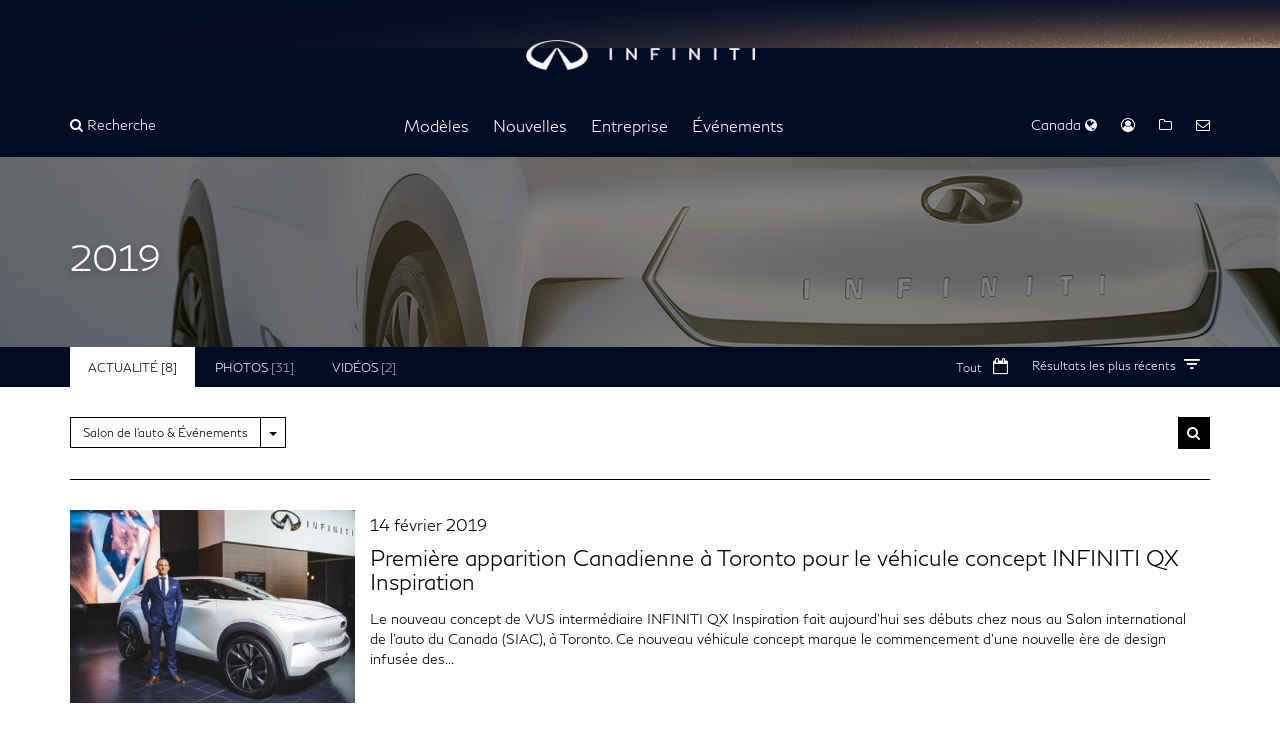

--- FILE ---
content_type: text/html; charset=UTF-8
request_url: https://canada.infinitinews.com/fr-CA/channels/channel-cbacf373145423a448b61abf06016054
body_size: 13513
content:













  



<!DOCTYPE html>
  <html lang="en">


    <head data-post-login-download="#">
  

    

      <meta charset="utf-8">
      <meta http-equiv="X-UA-Compatible" content="IE=edge">
      <meta name="viewport" content="width=device-width, initial-scale=1">
      <meta name="description" content="">
      <meta name="author" content="">

      <meta name="google-site-verification" content="Mr_oOhy7cwSBzRqDYFJASvIyxgeajVRoQFWreaJ8Jg4" />
      
      <!-- Google Tag Manager -->
      <script>(function(w,d,s,l,i){w[l]=w[l]||[];w[l].push({'gtm.start':
      new Date().getTime(),event:'gtm.js'});var f=d.getElementsByTagName(s)[0],
      j=d.createElement(s),dl=l!='dataLayer'?'&l='+l:'';j.async=true;j.src=
      'https://www.googletagmanager.com/gtm.js?id='+i+dl;f.parentNode.insertBefore(j,f);
      })(window,document,'script','dataLayer','GTM-PT3R9GV');</script>
      <!-- End Google Tag Manager -->
      

      <title>2019</title>

      

<link rel="apple-touch-icon" sizes="180x180" href="/assets/images/logos/INFINITI Logo Mobile.svg">
<link rel="icon" type="image/png" sizes="32x32" href="/assets/images/logos/INFINITI Logo Mobile.svg">
<link rel="icon" type="image/png" sizes="16x16" href="/assets/images/logos/INFINITI Logo Mobile.svg">
<link rel="manifest" href="/assets/images/favicon/infiniti/site.webmanifest">
<link rel="mask-icon" href="/assets/images/logos/INFINITI Logo Mobile.svg" color="#000000">
<link rel="shortcut icon" href="/assets/images/logos/INFINITI Logo Mobile.svg">
<meta name="msapplication-config" content="/assets/images/favicon/infiniti/browserconfig.xml">
<meta name="theme-color" content="#ffffff">

      <link href="/assets/vendor/bootstrap-3.3.7-dist/css/bootstrap.min.css" rel="stylesheet">
      <link href="/assets/stylesheets/main.css" rel="stylesheet">
      <link href="/assets/ionicons/css/ionicons.min.css" rel="stylesheet">
      <link href="/assets/font-awesome-4.7.0/css/font-awesome.min.css" rel="stylesheet">
      <link href="/assets/vendor/bootstrap-daterangepicker/daterangepicker.css" rel="stylesheet">
      <link href="/assets/admin/clever/assets/css/bootstrap-datetimepicker.min.css" rel="stylesheet">
      <link rel="stylesheet" type="text/css" href="/webjars/toastr/2.1.1/toastr.css">
      <link href='https://fonts.googleapis.com/css?family=Lato:400,700,400italic' rel="stylesheet">

      <link href="/assets/vendor/flickity.min.css" rel="stylesheet">

      
      <!--[if lt IE 9]>
      <script src="https://oss.maxcdn.com/libs/html5shiv/3.7.0/html5shiv.js"></script>
      <script src="https://oss.maxcdn.com/libs/respond.js/1.4.2/respond.min.js"></script>
      <![endif]-->

      <script src="/assets/vendor/jquery-1.11.3.min.js"></script>

      

    </head>

    <body class=" " data-market-route-prefix="fr-CA">

      
      <!-- Google Tag Manager (noscript) -->
      <noscript><iframe src="https://www.googletagmanager.com/ns.html?id=GTM-PT3R9GV" height="0" width="0" style="display:none;visibility:hidden"></iframe></noscript>
      <!-- End Google Tag Manager (noscript) -->
      

      <div class="sideNavOverlay"></div>
      















<div id="sideNav">
  <a href="/">
    <img class="img-responsive" src="/assets/images/logos/INFINITI Logo Mobile.svg" alt="INFINITI | logo" style="height: 24px; display: inline; margin: 15px 0 0 15px;"/>
  </a>

  <a href="javascript:void(0)" class="menuTrigger"><i class="fa fa-times"></i> Fermer</a>

  
    
  <ul class="side-menu" role="list">
    
      
  
    <li class="side-menu-divider"></li>
    <li class="side-menu-submenu">
      <a href="/fr-CA/channels/modeles" 
         class="nav-item"
          data-toggle="dropdown" >Modèles</a> <i class="submenu-open-action" aria-hidden="true"></i>
      
        <ul class="side-menu-1" data-id="channel-916aa4933be6a0a750ff82a264000b46" role="list">
          
            <li class="side-menu-submenu-1">
              
                <a class="nav-item" href="/fr-CA/channels/fr-ca-q-line" >Q Line</a> <i class="submenu-open-action" aria-hidden="true"></i>
              
              
                
                  <ul class="side-menu-2" role="list">
                    
                      <li class="side-menu-submenu-2" data-preview-url="https://wieck-infiniti-production.s3.us-west-1.amazonaws.com/pagePartImages/71f8633a74de0a518f17f72a5c0463c180e9f7f2">
                      
                        <a href="/fr-CA/channels/ca-canada-infiniti-q50" >INFINITI Q50</a>
                      

                      </li>
                    
                      <li class="side-menu-submenu-2" data-preview-url="https://wieck-infiniti-production.s3.us-west-1.amazonaws.com/pagePartImages/8d9c0a1d94f1915ca07799ca409c1a806f951e39">
                      
                        <a href="/fr-CA/channels/ca-canada-infiniti-q60" >INFINITI Q60</a>
                      

                      </li>
                    
                  </ul>
                
              

            </li>
          
            <li class="side-menu-submenu-1">
              
                <a class="nav-item" href="/fr-CA/channels/fr-ca-qx-line" >QX Line</a> <i class="submenu-open-action" aria-hidden="true"></i>
              
              
                
                  <ul class="side-menu-2" role="list">
                    
                      <li class="side-menu-submenu-2" data-preview-url="https://wieck-infiniti-production.s3.us-west-1.amazonaws.com/pagePartImages/80ce90b54e873a1331760fe79ff9652b0ed5dcb1">
                      
                        <a href="/fr-CA/channels/ca-canada-infiniti-qx50" >INFINITI QX50</a>
                      

                      </li>
                    
                      <li class="side-menu-submenu-2" data-preview-url="https://wieck-infiniti-production.s3.us-west-1.amazonaws.com/pagePartImages/7979c6d1e8bdbfefe2b004b3eab9f62fece0d42e">
                      
                        <a href="/fr-CA/channels/channel-54253da002539330a037e075140ab0a4" >INFINITI QX55</a>
                      

                      </li>
                    
                      <li class="side-menu-submenu-2" data-preview-url="https://wieck-infiniti-production.s3.us-west-1.amazonaws.com/pagePartImages/2e95fc1b19f0065a0c9f46e36d46273b6059ac47">
                      
                        <a href="/fr-CA/channels/ca-canada-infiniti-qx60" >INFINITI QX60</a>
                      

                      </li>
                    
                      <li class="side-menu-submenu-2" data-preview-url="https://wieck-infiniti-production.s3.us-west-1.amazonaws.com/pagePartImages/e8e28835bf8bfca769fe0361427ed44c1bc48e96">
                      
                        <a href="/fr-CA/channels/ca-canada-infiniti-qx80" >INFINITI QX80</a>
                      

                      </li>
                    
                  </ul>
                
              

            </li>
          
            <li class="side-menu-submenu-1">
              
                <a class="nav-item" href="/fr-CA/channels/ca-canada-infiniti-concepts" >Concepts</a> <i class="submenu-open-action" aria-hidden="true"></i>
              
              
                
                  <ul class="side-menu-2" role="list">
                    
                      <li class="side-menu-submenu-2" data-preview-url="https://wieck-infiniti-production.s3.us-west-1.amazonaws.com/pagePartImages/f4e873fd8bfb43a2e30ee69c5b710c30b139282a">
                      
                        <a href="/fr-CA/channels/channel-a6192260d608655e3df893527f0002fa" >Recently Added</a>
                      

                      </li>
                    
                      <li class="side-menu-submenu-2" data-preview-url="https://wieck-infiniti-production.s3.us-west-1.amazonaws.com/pagePartImages/85817ca4b689d218e4fb083d2072cd34a241329c">
                      
                        <a href="/fr-CA/channels/channel-a6192260d608655e3df893527f00121f" >Concept Archives</a>
                      

                      </li>
                    
                  </ul>
                
              

            </li>
          
            <li class="side-menu-submenu-1">
              
                <a class="nav-item" href="/fr-CA/channels/archives-des-modeles" >Archives des modèles</a> <i class="submenu-open-action" aria-hidden="true"></i>
              
              
                
                  <ul class="side-menu-2" role="list">
                    
                      <li class="side-menu-submenu-2" data-preview-url="https://wieck-infiniti-production.s3.us-west-1.amazonaws.com/pagePartImages/eae025d0a4385807021fc7af92f70178f30b3d69">
                      
                        <a href="/channels/ca-canada-infiniti-q30" >INFINITI Q30</a>
                      

                      </li>
                    
                      <li class="side-menu-submenu-2" data-preview-url="https://wieck-infiniti-production.s3.us-west-1.amazonaws.com/pagePartImages/058b25d6bd930e97ed19ec80bd74d127bd5eed2c">
                      
                        <a href="/channels/ca-canada-infiniti-q50" >INFINITI Q50</a>
                      

                      </li>
                    
                      <li class="side-menu-submenu-2" data-preview-url="https://wieck-infiniti-production.s3.us-west-1.amazonaws.com/pagePartImages/ef2bc691d169cf34063259f34be048a4f1b74f55">
                      
                        <a href="/channels/ca-canada-infiniti-q60" >INFINITI Q60</a>
                      

                      </li>
                    
                      <li class="side-menu-submenu-2" data-preview-url="https://wieck-infiniti-production.s3.us-west-1.amazonaws.com/pagePartImages/cf7d95ec0abe8886937ebb3dc6181ff64162b63d">
                      
                        <a href="/fr-CA/channels/ca-q60-convertible" >INFINITI Q60 Convertible</a>
                      

                      </li>
                    
                      <li class="side-menu-submenu-2" data-preview-url="https://wieck-infiniti-production.s3.us-west-1.amazonaws.com/pagePartImages/3e17f50b050fa88994b0612a95f7f000209ff5b3">
                      
                        <a href="/fr-CA/channels/channel-cbacf373145423a448b61abf060595d7" >INFINITI Q60 IPL Convertible</a>
                      

                      </li>
                    
                      <li class="side-menu-submenu-2" data-preview-url="https://wieck-infiniti-production.s3.us-west-1.amazonaws.com/pagePartImages/463d5d475c1499a73b0e8abef8f1a6cc46dfadc9">
                      
                        <a href="/fr-CA/channels/ca-canada-infiniti-q70" >INFINITI Q70</a>
                      

                      </li>
                    
                      <li class="side-menu-submenu-2" data-preview-url="https://wieck-infiniti-production.s3.us-west-1.amazonaws.com/pagePartImages/211a981409985b11c760a3eb948365ebe3aed4f5">
                      
                        <a href="/fr-CA/channels/channel-396" >INFINITI QX</a>
                      

                      </li>
                    
                      <li class="side-menu-submenu-2" data-preview-url="https://wieck-infiniti-production.s3.us-west-1.amazonaws.com/pagePartImages/f710dc35b76839ac42fd03b218e2b060f01e3d2c">
                      
                        <a href="/channels/ca-canada-infiniti-qx50" >INFINITI QX50</a>
                      

                      </li>
                    
                      <li class="side-menu-submenu-2" data-preview-url="https://wieck-infiniti-production.s3.us-west-1.amazonaws.com/pagePartImages/351a37f54eb1b436d9c9d4be132f52c2f003e8fc">
                      
                        <a href="/channels/ca-canada-infiniti-qx60" >INFINITI QX60</a>
                      

                      </li>
                    
                      <li class="side-menu-submenu-2" data-preview-url="https://wieck-infiniti-production.s3.us-west-1.amazonaws.com/pagePartImages/06bed16015b1658c39f4ab6a836e3496d653d2b0">
                      
                        <a href="/channels/ca-canada-infiniti-qx80" >INFINITI QX80</a>
                      

                      </li>
                    
                      <li class="side-menu-submenu-2" data-preview-url="https://wieck-infiniti-production.s3.us-west-1.amazonaws.com/pagePartImages/b7585d95419a0e9c2a93d8b506c466e0bc3ab56c">
                      
                        <a href="/fr-CA/channels/channel-383" >INFINITI G Sedan</a>
                      

                      </li>
                    
                      <li class="side-menu-submenu-2" data-preview-url="https://wieck-infiniti-production.s3.us-west-1.amazonaws.com/pagePartImages/2276a5702c9201f274b3d0982bcd16423932c50d">
                      
                        <a href="/fr-CA/channels/channel-cbacf373145423a448b61abf0605c29a" >INFINITI G Convertible</a>
                      

                      </li>
                    
                      <li class="side-menu-submenu-2" data-preview-url="https://wieck-infiniti-production.s3.us-west-1.amazonaws.com/pagePartImages/240647d59e02d67108b4ab5c41daa1d595201467">
                      
                        <a href="/fr-CA/channels/channel-cbacf373145423a448b61abf060685cc" >INFINITI G Coupe</a>
                      

                      </li>
                    
                      <li class="side-menu-submenu-2" data-preview-url="https://wieck-infiniti-production.s3.us-west-1.amazonaws.com/pagePartImages/d5f843f18d230fed7659a21479d2e3713c9ab828">
                      
                        <a href="/fr-CA/channels/channel-393" >INFINITI M</a>
                      

                      </li>
                    
                      <li class="side-menu-submenu-2" data-preview-url="https://wieck-infiniti-production.s3.us-west-1.amazonaws.com/pagePartImages/c6f0ad67f2c5750a2c2289461572017e93a95890">
                      
                        <a href="/fr-CA/channels/ca-infiniti-ex" >INFINITI EX</a>
                      

                      </li>
                    
                      <li class="side-menu-submenu-2" data-preview-url="https://wieck-infiniti-production.s3.us-west-1.amazonaws.com/pagePartImages/82dfb104388daa87c86ca8ae32d63defedacb6e1">
                      
                        <a href="/fr-CA/channels/ca-infiniti-fx-line" >INFINITI FX</a>
                      

                      </li>
                    
                      <li class="side-menu-submenu-2" data-preview-url="https://wieck-infiniti-production.s3.us-west-1.amazonaws.com/pagePartImages/035ea5aa33d597433f1e2bb29cfc444e6321041a">
                      
                        <a href="/fr-CA/channels/channel-403" >INFINITI JX</a>
                      

                      </li>
                    
                      <li class="side-menu-submenu-2" data-preview-url="https://wieck-infiniti-production.s3.us-west-1.amazonaws.com/pagePartImages/aecd3e1f35803e6054468a8a7f8d9cc0ca9c8584">
                      
                        <a href="/fr-CA/channels/channel-405" >INFINITI IPL</a>
                      

                      </li>
                    
                  </ul>
                
              

            </li>
          
        </ul>
      
    </li>
  

    
      
  
    <li class="side-menu-divider"></li>
    <li class="side-menu-submenu">
      <a href="/fr-CA/channels/nouvelles" 
         class="nav-item"
          data-toggle="dropdown" >Nouvelles</a> <i class="submenu-open-action" aria-hidden="true"></i>
      
        <ul class="side-menu-1" data-id="channel-b40c4a177e8fa0145b4ec7f5cc001196" role="list">
          
            <li class="side-menu-submenu-1">
              
                <a class="nav-item" href="/fr-CA/channels/ca-infiniti-corporate" >Corporate</a> 
              
              

            </li>
          
            <li class="side-menu-submenu-1">
              
                <a class="nav-item" href="/fr-CA/channels/ca-infiniti-engineering-academy" >Infiniti Engineering Academy</a> 
              
              

            </li>
          
            <li class="side-menu-submenu-1">
              
                <a class="nav-item" href="/fr-CA/channels/ca-canada-infiniti-technology" >Technology</a> 
              
              

            </li>
          
            <li class="side-menu-submenu-1">
              
                <a class="nav-item" href="/fr-CA/channels/ca-infiniti-news-archive" >News Archive</a> <i class="submenu-open-action" aria-hidden="true"></i>
              
              
                
                  <ul class="side-menu-2" role="list">
                    
                      <li class="side-menu-submenu-2" data-preview-url="">
                      
                        <a href="/fr-CA/channels/channel-1846" >Formula 1</a>
                      

                      </li>
                    
                      <li class="side-menu-submenu-2" data-preview-url="">
                      
                        <a href="/fr-CA/channels/ca-infiniti-lab" >Infiniti LAB</a>
                      

                      </li>
                    
                  </ul>
                
              

            </li>
          
        </ul>
      
    </li>
  

    
      
  
    <li class="side-menu-divider"></li>
    <li class="side-menu-submenu">
      <a href="/fr-CA/channels/entreprise" 
         class="nav-item"
          data-toggle="dropdown" >Entreprise</a> <i class="submenu-open-action" aria-hidden="true"></i>
      
        <ul class="side-menu-1" data-id="channel-b40c4a177e8fa0145b4ec7f5cc002008" role="list">
          
            <li class="side-menu-submenu-1">
              
                <a class="nav-item" href="/fr-CA/the-infiniti-brand" >La MARQUE INFINITI</a> 
              
              

            </li>
          
            <li class="side-menu-submenu-1">
              
                <a class="nav-item" href="/fr-CA/channels/fr-ca-canada-executive-biographies" >Biographies des Dirigeants</a> <i class="submenu-open-action" aria-hidden="true"></i>
              
              
                
                  <ul class="side-menu-2" role="list">
                    
                      <li class="side-menu-submenu-2" data-preview-url="">
                      
                        <a href="/fr-CA/channels/channel-53ab2172f8aec48f5ccc40073d001670" >INFINITI Canada</a>
                      

                      </li>
                    
                  </ul>
                
              

            </li>
          
            <li class="side-menu-submenu-1">
              
                <a class="nav-item" href="/fr-CA/channels/ca-entrevues-avec-les-executifs" >Entrevues avec les exécutifs</a> 
              
              

            </li>
          
            <li class="side-menu-submenu-1">
              
                <a class="nav-item" href="/fr-CA/channels/sales-reports-infiniti-ca" >Rapport de Ventes</a> 
              
              

            </li>
          
        </ul>
      
    </li>
  

    
      
  
    <li class="side-menu-divider"></li>
    <li class="side-menu-submenu">
      <a href="/channels/ca-auto-shows-events" 
         class="nav-item"
          data-toggle="dropdown" >Événements</a> <i class="submenu-open-action" aria-hidden="true"></i>
      
        <ul class="side-menu-1" data-id="channel-841" role="list">
          
            <li class="side-menu-submenu-1">
              
                <a class="nav-item" href="/fr-CA/channels/channel-cbacf373145423a448b61abf06014ca1" >Salon de l’auto &amp; Événements</a> <i class="submenu-open-action" aria-hidden="true"></i>
              
              
                
                  <ul class="side-menu-2" role="list">
                    
                      <li class="side-menu-submenu-2" data-preview-url="https://wieck-infiniti-production.s3.us-west-1.amazonaws.com/pagePartImages/6167ec57b2a74eddf7bb124c3883df5601c34840">
                      
                        <a href="/fr-CA/channels/channel-cbacf373145423a448b61abf06015531" >2020</a>
                      

                      </li>
                    
                      <li class="side-menu-submenu-2" data-preview-url="https://wieck-infiniti-production.s3.us-west-1.amazonaws.com/pagePartImages/1b9b5298f48d05a38fe925d0871e6175f56675f8">
                      
                        <a href="/fr-CA/channels/channel-cbacf373145423a448b61abf06016054" >2019</a>
                      

                      </li>
                    
                      <li class="side-menu-submenu-2" data-preview-url="https://wieck-infiniti-production.s3.us-west-1.amazonaws.com/pagePartImages/79056f249fe5168f3c6ebe74a0676f9edb2d8317">
                      
                        <a href="/fr-CA/channels/channel-cbacf373145423a448b61abf06016d29" >2018</a>
                      

                      </li>
                    
                      <li class="side-menu-submenu-2" data-preview-url="https://wieck-infiniti-production.s3.us-west-1.amazonaws.com/pagePartImages/ef4eb67cfdedb5a96a127086fa2e6d45b8baf4e0">
                      
                        <a href="/fr-CA/channels/channel-cbacf373145423a448b61abf06017a2a" >2017</a>
                      

                      </li>
                    
                      <li class="side-menu-submenu-2" data-preview-url="https://wieck-infiniti-production.s3.us-west-1.amazonaws.com/pagePartImages/21d2a3bd77e13d28e6c0fbb4feef325488cf5faf">
                      
                        <a href="/fr-CA/channels/channel-cbacf373145423a448b61abf06017d7e" >2016</a>
                      

                      </li>
                    
                      <li class="side-menu-submenu-2" data-preview-url="https://wieck-infiniti-production.s3.us-west-1.amazonaws.com/pagePartImages/4ca2f262ca4ed91b3b3df3f22fd6cc813df4535d">
                      
                        <a href="/fr-CA/channels/channel-cbacf373145423a448b61abf060183f6" >2015</a>
                      

                      </li>
                    
                      <li class="side-menu-submenu-2" data-preview-url="https://wieck-infiniti-production.s3.us-west-1.amazonaws.com/pagePartImages/f2aaaef6bb61682f75e62b5a4b7bc20d7bbacf77">
                      
                        <a href="/fr-CA/channels/channel-cbacf373145423a448b61abf060184e5" >2014</a>
                      

                      </li>
                    
                      <li class="side-menu-submenu-2" data-preview-url="https://wieck-infiniti-production.s3.us-west-1.amazonaws.com/pagePartImages/61260359493b0c2bb0affd88b4014cbd4fb3d37e">
                      
                        <a href="/fr-CA/channels/channel-cbacf373145423a448b61abf06018eaf" >2013</a>
                      

                      </li>
                    
                  </ul>
                
              

            </li>
          
        </ul>
      
    </li>
  

    

    
      
      <li class="side-menu-divider"></li>
      <li class="side-menu-submenu">
        <a href="javascript: void(0);"
           class="nav-item"
           data-toggle="dropdown" >Communiqués Régionales</a> <i class="submenu-open-action" aria-hidden="true"></i>
        <ul class="side-menu-1" id="regional-news-mobile-menu" role="list">
          
            
              
                
                  <li class="side-menu-submenu-1">
                    <a class="nav-item" href="http://canada.infinitinews.com/fr-CA/">Canada (Français)</a>
                  </li>
                
              
            
          
            
          
            
              
                
                  <li class="side-menu-submenu-1">
                    <a class="nav-item" href="http://canada.infinitinews.com/en-CA/">Canada (Anglais)</a>
                  </li>
                
              
            
          
            
          
            
              
                
                  <li class="side-menu-submenu-1">
                    <a class="nav-item" href="http://usa.infinitinews.com/en-US/">Etats-Unis (Anglais)</a>
                  </li>
                
              
            
          
            
              
                
                  <li class="side-menu-submenu-1">
                    <a class="nav-item" href="http://mexico.infinitinews.com/es-MX/">Mexique (Espagnol)</a>
                  </li>
                
              
            
          
            
          
        </ul>
      </li>

      <li class="side-menu-submenu gold">
        <a href="/fr-CA/contacts" title="INFINITI Global - Relations avec les medias"><i class="fa fa-user-circle-o" aria-hidden="true"></i>Coordonnées</a>
      </li>

      <li class="side-menu-submenu gold">
        <a href="/fr-CA/basket" title="Éléments enregistrés" class="clientBasketLink"><i class="fa fa-folder-o" aria-hidden="true"></i>Éléments enregistrés</a>
      </li>

      <li class="side-menu-submenu gold" style="margin-top: 10px;">
        <a href="javascript:void(0)" data-toggle="modal" data-target="#campaignMonitorModal" title="Subscribe to Infiniti Media Alerts">
          <i class="fa fa-envelope-o" aria-hidden="true"></i>
          Abonnez-vous aux alertes Infiniti Media
        </a>
      </li>
    
  </ul>

  

  <script type="text/javascript">
      $(".submenu-open-action").click(function(e) {
        e.preventDefault();
        $(this).siblings(".nav-item").siblings("ul").toggleClass("nav-item-open");
        $(this).siblings(".nav-item").toggleClass("open");
      });
  </script>
</div>


<nav class="navbar navbar-default site-navbar" id="globalHeader" style="background-image: url(/assets/images/logos/INFINITI_horizon.png);">

  
  <div class="hidden-xs hidden-sm">
    <div class="container">
      <div class="row">
        <div class="col-xs-12">
          <div class="desktop-header-logo">
            <a href="/fr-CA" style="display: block;">
              <img class="img-responsive" src="/assets/images/logos/Infiniti-AD-logo-horizontal-W.png" alt="INFINITI | logo">
            </a>
          </div>
        </div>
      </div>
    </div>
    <div class="container-fluid" style="background: #020B24;">
      <div class="row">
        <div class="container">
          <div class="row">
            <div class="col-xs-12">
              <div class="site-nav-controls-container">
                <ul class="site-nav-controls site-nav-controls-left" role="list">
                  <li class="site-nav-controls-action">
                    <a class="searchbox-icon searchbox-icon-all"
                    href="javascript:void(0)"
                    data-toggle="modal"
                    data-target="#searchModal"
                    data-placeholder="Écrire un mot-clé et appuyer sur recherché."
                    title="Recherche">
                      <i class="fa fa-search" aria-hidden="true"></i> Recherche
                    </a>
                    <script type="text/javascript">
                        $(document).ready(function() {
                          $("#searchModal").on("shown.bs.modal", function() {
                            $(".searchbox-input").focus();
                          })
                        });
                    </script>
                  </li>
                </ul>
                <ul class="site-nav" role="list">
                
                  
  <li class="dropdown" >
    <a href="/fr-CA/channels/modeles"   data-toggle="wieck-dropdown"  tabindex="0" >Modèles</a>

    
      <ul data-id="channel-916aa4933be6a0a750ff82a264000b46" class="dropdown-menu" role="list">
      
        <li class="dropdown-submenu">
          <a href="/fr-CA/channels/fr-ca-q-line"  tabindex="0">Q Line</a>
        </li>
      
        <li class="dropdown-submenu">
          <a href="/fr-CA/channels/fr-ca-qx-line"  tabindex="0">QX Line</a>
        </li>
      
        <li class="dropdown-submenu">
          <a href="/fr-CA/channels/ca-canada-infiniti-concepts"  tabindex="0">Concepts</a>
        </li>
      
        <li class="dropdown-submenu">
          <a href="/fr-CA/channels/archives-des-modeles"  tabindex="0">Archives des modèles</a>
        </li>
      
      </ul>
    
  </li>

                
                  
  <li class="dropdown" >
    <a href="/fr-CA/channels/nouvelles"   data-toggle="wieck-dropdown"  tabindex="0" >Nouvelles</a>

    
      <ul data-id="channel-b40c4a177e8fa0145b4ec7f5cc001196" class="dropdown-menu" role="list">
      
        <li class="dropdown-submenu">
          <a href="/fr-CA/channels/ca-infiniti-corporate"  tabindex="0">Corporate</a>
        </li>
      
        <li class="dropdown-submenu">
          <a href="/fr-CA/channels/ca-infiniti-engineering-academy"  tabindex="0">Infiniti Engineering Academy</a>
        </li>
      
        <li class="dropdown-submenu">
          <a href="/fr-CA/channels/ca-canada-infiniti-technology"  tabindex="0">Technology</a>
        </li>
      
        <li class="dropdown-submenu">
          <a href="/fr-CA/channels/ca-infiniti-news-archive"  tabindex="0">News Archive</a>
        </li>
      
      </ul>
    
  </li>

                
                  
  <li class="dropdown" >
    <a href="/fr-CA/channels/entreprise"   data-toggle="wieck-dropdown"  tabindex="0" >Entreprise</a>

    
      <ul data-id="channel-b40c4a177e8fa0145b4ec7f5cc002008" class="dropdown-menu" role="list">
      
        <li class="dropdown-submenu">
          <a href="/fr-CA/the-infiniti-brand"  tabindex="0">La MARQUE INFINITI</a>
        </li>
      
        <li class="dropdown-submenu">
          <a href="/fr-CA/channels/fr-ca-canada-executive-biographies"  tabindex="0">Biographies des Dirigeants</a>
        </li>
      
        <li class="dropdown-submenu">
          <a href="/fr-CA/channels/ca-entrevues-avec-les-executifs"  tabindex="0">Entrevues avec les exécutifs</a>
        </li>
      
        <li class="dropdown-submenu">
          <a href="/fr-CA/channels/sales-reports-infiniti-ca"  tabindex="0">Rapport de Ventes</a>
        </li>
      
      </ul>
    
  </li>

                
                  
  <li class="dropdown" >
    <a href="/channels/ca-auto-shows-events"   tabindex="0" >Événements</a>

    
  </li>

                
                </ul>
                <ul class="site-nav-controls site-nav-controls-right" role="list">
                  
                    <li class="site-nav-controls-action dropdown" style="position: relative;">
                      <a href="javascript: void(0);" class="dropdown-toggle" data-toggle="wieck-dropdown" aria-label="Regions Dropdown"> Canada  <i class="fa fa-globe" aria-hidden="true"></i></a>

                      <ul class="dropdown-menu pull-right market-selector-list" role="menu" style="padding: 10px; border-radius: 0;">
                        
                          
                            
                                
                                  <li><a href="http://canada.infinitinews.com/fr-CA/" class="region-option">Canada (Français)</a></li>
                                
                            
                          
                        
                          
                            <li class="divider"></li>
                          
                        
                          
                            
                                
                                  <li><a href="http://canada.infinitinews.com/en-CA/" class="region-option">Canada (Anglais)</a></li>
                                
                            
                          
                        
                          
                            
                              <li><a href="https://www.infiniti.com.cn/campaign/news.html" target="_blank" class="region-option">Chine (Chinois)</a></li>
                            
                          
                        
                          
                            
                                
                                  <li><a href="http://usa.infinitinews.com/en-US/" class="region-option">Etats-Unis (Anglais)</a></li>
                                
                            
                          
                        
                          
                            
                                
                                  <li><a href="http://mexico.infinitinews.com/es-MX/" class="region-option">Mexique (Espagnol)</a></li>
                                
                            
                          
                        
                          
                            
                              <li><a href="https://usa.infinitinews.com/en-US/channels/middleeast" class="region-option">Moyen-Orient (Anglais)</a></li>
                            
                          
                        
                      </ul>

                    </li>
                  

                  <li class="site-nav-controls-action">
                    <a href="/fr-CA/contacts" title="INFINITI Global - Relations avec les medias"><i class="fa fa-user-circle-o" aria-hidden="true"></i></a>
                  </li>
                  <li class="site-nav-controls-action">
                    <a href="/fr-CA/basket" title="Éléments enregistrés" class="clientBasketLink"><i class="fa fa-folder-o" aria-hidden="true"></i></a>
                  </li>

                  <li class="site-nav-controls-action">
                    <a href="javascript:void(0)"
                    data-toggle="modal"
                    data-target="#campaignMonitorModal"
                    title="Abonnez-vous aux alertes Infiniti Media"><i class="fa fa-envelope-o" aria-hidden="true"></i></a>
                  </li>
                </ul>
              </div>
            </div>
          </div>
        </div>
      </div>
    </div>
  </div>

  
  <div class="mobile-navbar container">
    
    <div class="mobile-navbar__menu-button">
      <a href="javascript:void(0)" class="menuTrigger dropdown-toggle" data-toggle="dropdown"><i class="fa fa-bars"></i></a>
    </div>
    <script type="text/javascript">
      $(".menuTrigger").click(function() {
        $("#sideNav").toggleClass("sideNavOpen");
        $(".sideNavOverlay").toggleClass("active");
      });

      $(".sideNavOverlay").click(function() {
        $("#sideNav").removeClass("sideNavOpen");
        $(".sideNavOverlay").removeClass("active");
      });

      $("#sideNav").click(function(event) {
        return event.stopPropagation();
      });

      $('#sideNav a[data-target=\"#campaignMonitorModal"]').click(function(){
        $("#sideNav").toggleClass("sideNavOpen");
        $(".sideNavOverlay").toggleClass("active");
        $('#campaignMonitorModal').modal('show');
      });
    </script>

    
    <div style="display: flex; justify-content: center;">
      <a class="mobile-navbar__logo-link" href="/fr-CA">
        <img class="mobile-navbar__logo mobile-navbar__logo-xs" src="/assets/images/logos/INFINITI Logo Mobile-white.svg" alt="INFINITI | logo" />
        <img class="mobile-navbar__logo" src="/assets/images/logos/Infiniti-AD-logo-horizontal-W.png" alt="INFINITI | logo" />
      </a>
    </div>

    
    <div class="mobile-navbar__search-link">
      <a class="searchbox-icon searchbox-icon-all"
         href="javascript:void(0)"
         data-toggle="modal"
         data-target="#searchModal"
         data-placeholder='Écrire un mot-clé et appuyer sur recherché.'
         title="Recherche"
         style="font-size: 12px;"><i class="fa fa-search" aria-hidden="true"></i>
      </a>

      <script type="text/javascript">
        $(document).ready(function() {
          $("#searchModal").on("shown.bs.modal", function() {
            $(".searchbox-input").focus();
          })
        });
      </script>
    </div>
  </div>

</nav>

<div class="modal fade" id="campaignMonitorModal" tabindex="-1" role="dialog" aria-labelledby="campaignMonitorModalLabel">
  <div class="modal-dialog" role="document">
    <div class="modal-content">
      <div class="modal-header">
        <h5 class="modal-title">INFINITI Alertes de nouvelles</h5>
      </div>
      <div class="modal-body">

        <form class="js-cm-form" id="subForm"
              action="https://www.createsend.com/t/subscribeerror?description="
              method="post"
              data-id="191722FC90141D02184CB1B62AB3DC261069E68E674940CB09E35303425AF4947389EFF360840E35D2C667A01F2EDF976E24861140551B5ACBCB1B9BBD3D7D00">
              <div>
                <div>
                  <label for="fieldName"></label>
                  <input id="fieldName" maxlength="200" name="cm-name" placeholder="Nom complet">
                </div>
                <div>
                  <label for="fieldEmail"></label>
                  <input
                  id="fieldEmail"
                  type="email"
                  required
                  class="js-cm-email-input qa-input-email"
                  placeholder='Adresse électronique'
                  name="cm-ydhuuki-ydhuuki"
                  />
                </div>
              </div>
              <button class="cm-submit-button" type="submit">Souscrire</button>
            </form>

        <script type="text/javascript" src="https://js.createsend1.com/javascript/copypastesubscribeformlogic.js"></script>
      </div>
    </div>
  </div>
</div>

<div class="modal fade" id="searchModal" tabindex="-1" role="dialog" aria-labelledby="searchModalLabel">
  <div class="modal-dialog search-modal-dialog" role="document">
    <div class="modal-content">
      <form class="searchbox input-group" role="form" action="/search" method="get">
        <input type="search"
               class="searchbox-input form-control"
               id="searchInput"
               type="submit"
               name="query"
               title="Search Newsroom"
               placeholder="Écrire un mot-clé et appuyer sur recherché."
               aria-describedby="search-addon"
                />
        <span class="input-group-btn" id="search-addon">
          <button class="btn btn-secondary" type="submit">Recherche</button>
        </span>
        <input id="searchContentType" type="hidden" name="selectedContentType" value="releases">
      </form>
    </div>
  </div>
</div>


      


      
    <div class="content" data-channel-name="2019">

      
      


<div class="header-banner-container container-fluid" style="
  
    background: linear-gradient( rgba(0, 0, 0, 0.5), rgba(0, 0, 0, 0.5) ), url(https://wieck-infiniti-production.s3.us-west-1.amazonaws.com/pagePartImages/bbf1c260a68ece1513657796d76c9dbd15c6fe88);
    background-size: cover;
  
">
  <div class="header-banner row">
    <div class="banner-title-outer-container" style="width: 100%;">
      <div class="container">
        <div class="row">
          
        <div class="banner-component banner-component--title col-xs-12 col-sm-12 col-md-9">
          <h1 class="release-banner-title">2019</h1>
        </div>

        
      
        </div>
      </div>
    </div>
  </div>
</div>

    </div>

    
    <div class="container-fluid">
      <div class="row">
        <div id="content-type-tab-bar">
          <div class="container">
            <div class="row">
              <div class="col-xs-12">
              

<div class="site-media-tabs">
  <ul class="nav nav-tabs" id="content-types" role="tablist">
    
      
        
    
  

  <li class="content-type active"
      role="presentation"
       data-content-type="release" 
      
      data-tab-id="channel-cbacf373145423a448b61abf06016054-news">
    <a href="#channel-cbacf373145423a448b61abf06016054-news"  aria-controls="channel-cbacf373145423a448b61abf06016054-news" role="tab" data-toggle="tab" >
      
        <i class="fa fa-newspaper-o visible-xs-inline-block" aria-hidden="true"></i>
      

      <span class="content-type-span hidden-xs">Actualité</span>

      
        <span class="content-count hidden-xs"><label class="itemCount"><span class="hidden-xs">[</span><span>8</span><span class="hidden-xs">]</span></label></span>
      
    </a>
  </li>


      
    
      
        
    
  

  <li class="content-type "
      role="presentation"
       data-content-type="photo" 
      
      data-tab-id="channel-cbacf373145423a448b61abf06016054-photos">
    <a href="/fr-CA/channels/channel-cbacf373145423a448b61abf06016054?selectedTabId=channel-cbacf373145423a448b61abf06016054-photos" >
      
        <i class="fa fa-camera visible-xs-inline-block" aria-hidden="true"></i>
      

      <span class="content-type-span hidden-xs">Photos</span>

      
        <span class="content-count hidden-xs"><label class="itemCount"><span class="hidden-xs">[</span><span>31</span><span class="hidden-xs">]</span></label></span>
      
    </a>
  </li>


      
    
      
        
    
  

  <li class="content-type "
      role="presentation"
       data-content-type="video" 
      
      data-tab-id="channel-cbacf373145423a448b61abf06016054-videos">
    <a href="/fr-CA/channels/channel-cbacf373145423a448b61abf06016054?selectedTabId=channel-cbacf373145423a448b61abf06016054-videos" >
      
        <i class="fa fa-film visible-xs-inline-block" aria-hidden="true"></i>
      

      <span class="content-type-span hidden-xs">Vidéos</span>

      
        <span class="content-count hidden-xs"><label class="itemCount"><span class="hidden-xs">[</span><span>2</span><span class="hidden-xs">]</span></label></span>
      
    </a>
  </li>


      
    
  </ul>
</div>


  <div class="custom-media-actions">
    <div id="filterForm" style="display: inline;">
      <div id="refineSearch" class="btn-group custom-btn-group">

        <button id="daterange-mobile"
                type="button"
                class="daterange dropdown-toggle visible-xs"
                data-toggle="dropdown"
                aria-haspopup="true"
                aria-expanded="false"><i class="fa fa-calendar-o" aria-hidden="true"></i></button>

        <button id="daterange-desktop"
                type="button"
                class="daterange btn btn-default dropdown-toggle hidden-xs"
                data-toggle="dropdown"
                aria-haspopup="true"
                aria-expanded="false"
        ><span>Tout</span> <i class="fa fa-calendar-o" aria-hidden="true"></i></button>

        <input type="hidden" id="startYear" name="startYear" value="">
        <input type="hidden" id="startMonth" name="startMonth" value="">
        <input type="hidden" id="startDay" name="startDay" value="">
        <input type="hidden" id="endYear" name="endYear" value="">
        <input type="hidden" id="endMonth" name="endMonth" value="">
        <input type="hidden" id="endDay" name="endDay" value="">
        <input type="hidden" id="sortOrder" name="sortOrder" value="PublishedDescending">
        <input type="hidden" id="selectedTabId" name="selectedTabId" value="">
        <script type="text/javascript">
          $(document).ready(function() {
            // accepts date like dd/mm/yyyy
            var updateDateInputs = function(dateString, label) {
              $("input#"+label+"Year").val(dateString.split("/")[2]);
              $("input#"+label+"Month").val(dateString.split("/")[0]);
              $("input#"+label+"Day").val(dateString.split("/")[1]);
            };

            var locale = {
              applyLabel: "Appliquer",
              cancelLabel: "Effacer",
              customRangeLabel: "Période personnalisée",
              closeText: "Fermer",
              prevText: "Précédent",
              nextText: "Suivant",
              currentText: "Récent",
              monthNames: [
                "Janvier",
                "Février",
                "Mars",
                "Avril",
                "Mai",
                "Juin",
                "Juillet",
                "Août",
                "Septembre",
                "Octobre",
                "Novembre",
                "Décembre"
              ],
              monthNamesShort: [
                "Janv.",
                "Févr.",
                "Mars",
                "Avr.",
                "Mai",
                "Juin",
                "Juill.",
                "Août",
                "Sept.",
                "Oct.",
                "Nov.",
                "Déc."
              ],
              dayNames: [
                "Sunday",
                "Monday",
                "Tuesday",
                "Wednesday",
                "Thursday",
                "Friday",
                "Saturday"
              ],
              dayNamesShort: [
                "Sun",
                "Mon",
                "Tue",
                "Wed",
                "Thu",
                "Fri",
                "Sat"
              ],
              daysOfWeek: [
                "Su",
                "Mo",
                "Tu",
                "We",
                "Th",
                "Fr",
                "Sa"
              ],
              format: "DD-MM-YYYY",
              firstDay: 1,
              isRTL: false,
              showMonthAfterYear: false,
              yearSuffix: '',
              minDate: 0,
              maxDate: '+12M +0D',
              numberOfMonths: 2,
              showButtonPanel: true
            };

            var ranges = {
              "7 derniers jours": [moment().subtract(6, 'days'), moment()],
              "30 derniers jours": [moment().subtract(29, 'days'), moment()],
              "6 derniers mois": [moment().subtract(6, 'month'), moment()],
              "Dernière année": [moment().subtract(1, 'year'), moment()]
            };

            var startDate = $("input#startMonth").val() + "-" + $("input#startDay").val() + "-" + $("input#startYear").val();
            if (startDate.length > 3) {
              startDate = moment(new Date(startDate))
            } else {
              startDate = moment();
            }

            var endDate = $("input#endMonth").val() + "-" + $("input#endDay").val() + "-" + $("input#endYear").val();
            if (endDate.length > 3) {
              endDate = moment(new Date(endDate))
            } else {
              endDate = moment();
            }

            $('.daterange').daterangepicker({
              alwaysShowCalendars: true,
              opens: "left",
              autoUpdateInput: false,
              locale: locale,
              ranges: ranges,
              startDate: startDate,
              endDate: endDate
            });

            $('.daterange').on('cancel.daterangepicker', function(ev, picker) {
              $("input#startYear").remove();
              $("input#startMonth").remove();
              $("input#startDay").remove();
              $("input#endYear").remove();
              $("input#endMonth").remove();
              $("input#endDay").remove();

              $("div#refineSearch").change();

            });

            $('.daterange').on('apply.daterangepicker', function(ev, picker) {
              var start = picker.startDate.format('MM/DD/YYYY');
              var end = picker.endDate.format('MM/DD/YYYY');
              updateDateInputs(start, "start");
              updateDateInputs(end, "end");

              $("div#refineSearch").change();
            });

          });
        </script>
      </div>


      
        <div class="btn-group custom-btn-group">
            <a type="button"
               class="btn btn-default dropdown-toggle"
               data-toggle="dropdown"
               aria-haspopup="true"
               aria-expanded="false">
              <span class="hidden-xs" style="margin-top: 1px;">Résultats les plus récents</span>
              <i class="ion-android-funnel" aria-hidden="true"></i>
            </a>

            <ul id="sort-options" class="dropdown-menu site-dropdown-menu">
            
                
                    <li><a href="#" data-sort-order="PublishedDescending">Résultats les plus récents</a></li>
                
            
                
                    <li><a href="/fr-CA/channels/channel-cbacf373145423a448b61abf06016054?sortOrder=PublishedAscending" data-sort-order="PublishedAscending">Résultats les plus anciens</a></li>
                
            
            </ul>
            
              <script>
                $("ul#sort-options a[href!='#']").on("click", function(e) {
                  e.preventDefault();
                  e.stopPropagation();

                  window.paginatedSearch({sortOrder: $(e.target).data("sort-order")});
                });
              </script>
            
        </div>
      
    </div>
  </div>




              </div>
            </div>
          </div>
        </div>
      </div>
    </div>

    
  
  
    <div class="container">
      <div class="row">
        <div id="dropdown-breadcrumbs">
          
            
          
            
              <div class="sort-container btn-group hidden-xs">
                <button type="button"
                class="btn btn-default">

                  
                  Salon de l’auto & Événements

                </button>
                <button type="button"
                class="btn btn-default dropdown-toggle"
                data-toggle="dropdown"
                aria-haspopup="true"
                aria-expanded="false">
                  <span class="caret"></span>
                </button>

                <ul id="sort-options" class="dropdown-menu site-dropdown-menu">
                  
                  

                  
                    <li><a href="/channels/channel-cbacf373145423a448b61abf06014ca1" >Salon de l’auto & Événements</a></li>
                  

                </ul>
              </div>
            
          
          <div class="searchbox-icon channel-scoped-search" data-toggle="modal" data-target="#searchModal" data-placeholder="Rechercher dans" title="Rechercher dans le canal...">
            <i class="fa fa-search" aria-hidden="true"></i>
          </div>
        </div>
      </div>
    </div>
  

  
  <div class="container">
    <div class="row">
      <div class="col-xs-12 tab-content tab-content-with-breadcrumbs">
        
          
            <div class="tab-pane active channel-tab" id="channel-cbacf373145423a448b61abf06016054-news" role="tabpanel">
              


<div class="row" id="results">
  <div class="col-xs-12 col-lg-12" id="pagination">
    <div class="pagination-container">
      <div id="releases-content" class="paginated-content-container">
        



  





<article class="release-item release-item--with-thumbnail row"
         data-basket-item-type="Release"
         data-basket-item-key="release-483802fefaef4025816d409042f4d5a2">

  
    <a href="/fr-CA/releases/release-483802fefaef4025816d409042f4d5a2-infiniti-qx-inspiration-concept-makes-canadian-debut-in-toronto">
      <img class="release-photo" src="https://wieck-infiniti-production.s3.amazonaws.com/photos/a89c42cc434cf3eb8323f7921e91881299ec13f9/thumbnail-364x204.jpg" alt="Adam Paterson, Directeur Général d’INFINITI Canada, lance le véhicule QX Inspiration au SIAC.">
    </a>
  

  <div class="release-information" 
>
    <div class="row">
      <div class="col-xs-12 pub-date">

        
          <date class="published-at published">

        <time class="pub-date" datetime="2019-02-14T19:15:00Z">
          14 février 2019
        </time>
      
</date>
        
      </div>
      <div class="col-xs-12">
        <h5 class="content-title">
          <a href="/fr-CA/releases/release-483802fefaef4025816d409042f4d5a2-infiniti-qx-inspiration-concept-makes-canadian-debut-in-toronto">Première apparition Canadienne à Toronto pour le véhicule concept INFINITI QX Inspiration
          </a>
        </h5>
        
      </div>

      

      <div class="col-xs-12">
        <summary class="hidden-xs">
          Le nouveau concept de VUS intermédiaire INFINITI QX Inspiration fait aujourd&#x27;hui ses débuts chez nous au Salon international de l&#x27;auto du Canada (SIAC), à Toronto. Ce nouveau véhicule concept marque le commencement d&#x27;une nouvelle ère de design infusée des
          
            <a href="/fr-CA/releases/release-483802fefaef4025816d409042f4d5a2-infiniti-qx-inspiration-concept-makes-canadian-debut-in-toronto" class="release-summary-continue">...</a>
          
        </summary>
      </div>
    </div>
  </div>
</article>

  





<article class="release-item release-item--with-thumbnail row"
         data-basket-item-type="Release"
         data-basket-item-key="release-091a1dd9e1c54e6597b5aafef61bfe8c">

  
    <a href="/fr-CA/releases/release-091a1dd9e1c54e6597b5aafef61bfe8c-infiniti-qx-inspiration-concept-making-national-debut-at-the-canadian-international-auto-show">
      <img class="release-photo" src="https://wieck-infiniti-production.s3.amazonaws.com/photos/7b1f26a63bec3a38be745a651c004c580e70a969/thumbnail-364x204.jpg" alt="Le véhicule concept INFINITI QX inspiration fait sa première apparition au pays à l’occasion du salon International de l’auto du Canada">
    </a>
  

  <div class="release-information" 
>
    <div class="row">
      <div class="col-xs-12 pub-date">

        
          <date class="published-at published">

        <time class="pub-date" datetime="2019-01-29T20:28:00Z">
          29 janvier 2019
        </time>
      
</date>
        
      </div>
      <div class="col-xs-12">
        <h5 class="content-title">
          <a href="/fr-CA/releases/release-091a1dd9e1c54e6597b5aafef61bfe8c-infiniti-qx-inspiration-concept-making-national-debut-at-the-canadian-international-auto-show">Le véhicule concept INFINITI QX inspiration fait sa première apparition au pays à l’occasion du salon International de l’auto du Canada
          </a>
        </h5>
        
      </div>

      

      <div class="col-xs-12">
        <summary class="hidden-xs">
          Le nouveau concept de VUS intermédiaire INFINITI QX Inspiration fera ses débuts canadiens lors du Salon international de l&#x27;auto du Canada (SIAC), qui se tiendra à Toronto le 14 février 2019.
          
        </summary>
      </div>
    </div>
  </div>
</article>

  





<article class="release-item release-item--with-thumbnail row"
         data-basket-item-type="Release"
         data-basket-item-key="release-311e38042cfc498a8691f57eada8f3c6">

  
    <a href="/fr-CA/releases/release-311e38042cfc498a8691f57eada8f3c6-infiniti-introduces-exclusive-to-canada-i-line-edition-models-at-the-2019-montreal-auto-show">
      <img class="release-photo" src="https://wieck-infiniti-production.s3.amazonaws.com/photos/2b6575607e9cfe0229c46c48b831e9f7cf31ef05/thumbnail-364x204.jpg" alt="INFINITI Q60 Red Sport I-LINE">
    </a>
  

  <div class="release-information" 
>
    <div class="row">
      <div class="col-xs-12 pub-date">

        
          <date class="published-at published">

        <time class="pub-date" datetime="2019-01-17T23:34:00Z">
          17 janvier 2019
        </time>
      
</date>
        
      </div>
      <div class="col-xs-12">
        <h5 class="content-title">
          <a href="/fr-CA/releases/release-311e38042cfc498a8691f57eada8f3c6-infiniti-introduces-exclusive-to-canada-i-line-edition-models-at-the-2019-montreal-auto-show">INFINITI lance les modèles I-Line exclusifs au Canada au Salon de L&#x27;Auto de Montréal 2019
          </a>
        </h5>
        
      </div>

      

      <div class="col-xs-12">
        <summary class="hidden-xs">
          Les visiteurs du Salon de l&#x27;Auto de Montréal seront les premiers à découvrir les nouveaux modèles d&#x27;édition spéciale d&#x27;INFINITI, équipés exclusivement pour le Canada. Cette édition spéciale est inspirée par les capacités hautes performances de la berline I
          
            <a href="/fr-CA/releases/release-311e38042cfc498a8691f57eada8f3c6-infiniti-introduces-exclusive-to-canada-i-line-edition-models-at-the-2019-montreal-auto-show" class="release-summary-continue">...</a>
          
        </summary>
      </div>
    </div>
  </div>
</article>

  





<article class="release-item release-item--with-thumbnail row"
         data-basket-item-type="Release"
         data-basket-item-key="release-5a14c206312840b6bb1b0e3079037049">

  
    <a href="/fr-CA/releases/release-5a14c206312840b6bb1b0e3079037049-infiniti-qx50-voted-best-mid-size-premium-utility-vehicle-for-2019-by-ajac">
      <img class="release-photo" src="https://wieck-infiniti-production.s3.amazonaws.com/photos/433e36f2126c89f58928d8a7726111a3f7b4f788/thumbnail-364x204.jpg" alt="Mark Richardson, président de l’association des journalistes automobile du Canada (AJAC) remet le trophée du meilleur utilitaire intermédiaire de luxe remporté par le QX50 à Adam Paterson, directeur général d’INFINITI Canada">
    </a>
  

  <div class="release-information" 
>
    <div class="row">
      <div class="col-xs-12 pub-date">

        
          <date class="published-at published">

        <time class="pub-date" datetime="2019-01-17T20:00:00Z">
          17 janvier 2019
        </time>
      
</date>
        
      </div>
      <div class="col-xs-12">
        <h5 class="content-title">
          <a href="/fr-CA/releases/release-5a14c206312840b6bb1b0e3079037049-infiniti-qx50-voted-best-mid-size-premium-utility-vehicle-for-2019-by-ajac">L’INFINITI QX50 nommé meilleur véhicule utilitaire intermédiaire de luxe pour l’année 2019 par l’AJAC
          </a>
        </h5>
        
      </div>

      

      <div class="col-xs-12">
        <summary class="hidden-xs">
          INFINITI a le plaisir d&#x27;annoncer que le tout nouveau multisegment de luxe QX50 2019 a été nommé meilleur véhicule utilitaire intermédiaire de luxe pour l&#x27;année 2019 par l&#x27;Association des journalistes automobile du Canada (AJAC) dans le cadre du programme d
          
            <a href="/fr-CA/releases/release-5a14c206312840b6bb1b0e3079037049-infiniti-qx50-voted-best-mid-size-premium-utility-vehicle-for-2019-by-ajac" class="release-summary-continue">...</a>
          
        </summary>
      </div>
    </div>
  </div>
</article>

  





<article class="release-item release-item--with-thumbnail row"
         data-basket-item-type="Release"
         data-basket-item-key="release-1c4cf33508414273ac7279c659ffc8c7">

  
    <a href="/fr-CA/releases/release-1c4cf33508414273ac7279c659ffc8c7-ca-infiniti-qx-inspiration-concept-awarded-best-concept-vehicle-and-best-interior-at-2019-naias-by-eyeson-design">
      <img class="release-photo" src="https://wieck-infiniti-production.s3.amazonaws.com/photos/57367a053766c519722f0ccbf4ece29d75920074/thumbnail-364x204.jpg" alt="INFINITI QX Inspiration Concept wins three ‘EyesOn Design’ awards">
    </a>
  

  <div class="release-information" 
>
    <div class="row">
      <div class="col-xs-12 pub-date">

        
          <date class="published-at published">

        <time class="pub-date" datetime="2019-01-16T15:57:00Z">
          16 janvier 2019
        </time>
      
</date>
        
      </div>
      <div class="col-xs-12">
        <h5 class="content-title">
          <a href="/fr-CA/releases/release-1c4cf33508414273ac7279c659ffc8c7-ca-infiniti-qx-inspiration-concept-awarded-best-concept-vehicle-and-best-interior-at-2019-naias-by-eyeson-design">INFINITI QX Inspiration Concept awarded &quot;Best Concept Vehicle&quot; and &quot;Best Interior&quot; at 2019 NAIAS by EyesOn Design
          </a>
        </h5>
        
      </div>

      

      <div class="col-xs-12">
        <summary class="hidden-xs">
          The INFINITI QX Inspiration Concept today was awarded &quot;Best Concept Vehicle&quot; and &quot;Best Interior&quot; at the 2019 North American International Auto Show by the prominent collection of automotive designers known as EyesOn Design.
          
        </summary>
      </div>
    </div>
  </div>
</article>

  





<article class="release-item release-item--with-thumbnail row"
         data-basket-item-type="Release"
         data-basket-item-key="release-3af7ecab505b4bc89340e39d00194c87">

  
    <a href="/fr-CA/releases/release-3af7ecab505b4bc89340e39d00194c87-ca-infiniti-qx-inspiration-concept-an-electric-infiniti-for-the-future">
      <img class="release-photo" src="https://wieck-infiniti-production.s3.amazonaws.com/photos/36ce10e8f0242fa003329471f0179463d8e0bff3/thumbnail-364x204.jpg" alt="">
    </a>
  

  <div class="release-information" 
>
    <div class="row">
      <div class="col-xs-12 pub-date">

        
          <date class="published-at published">

        <time class="pub-date" datetime="2019-01-14T16:59:00Z">
          14 janvier 2019
        </time>
      
</date>
        
      </div>
      <div class="col-xs-12">
        <h5 class="content-title">
          <a href="/fr-CA/releases/release-3af7ecab505b4bc89340e39d00194c87-ca-infiniti-qx-inspiration-concept-an-electric-infiniti-for-the-future">INFINITI QX Inspiration: Un véhicule électrique concept prét pour l&#x27;avenir
          </a>
        </h5>
        
      </div>

      

      <div class="col-xs-12">
        <summary class="hidden-xs">
          L&#x27;INFINITI QX Inspiration, un VUS intermédiaire conceptuel, est le premier véhicule entièrement électrique du constructeur. Pour cette entreprise axée sur l&#x27;innovation en technologies et en propulsion, l&#x27;électrification est venue naturellement.
          
        </summary>
      </div>
    </div>
  </div>
</article>

  





<article class="release-item release-item--with-thumbnail row"
         data-basket-item-type="Release"
         data-basket-item-key="release-adb2773f56bc493c8718f357cc87976d">

  
    <a href="/fr-CA/releases/release-adb2773f56bc493c8718f357cc87976d-ca-infiniti-qx-inspiration-an-electric-infiniti-for-the-future">
      <img class="release-photo" src="https://wieck-infiniti-production.s3.amazonaws.com/photos/36ce10e8f0242fa003329471f0179463d8e0bff3/thumbnail-364x204.jpg" alt="">
    </a>
  

  <div class="release-information" 
>
    <div class="row">
      <div class="col-xs-12 pub-date">

        
          <date class="published-at published">

        <time class="pub-date" datetime="2019-01-14T16:59:00Z">
          14 janvier 2019
        </time>
      
</date>
        
      </div>
      <div class="col-xs-12">
        <h5 class="content-title">
          <a href="/fr-CA/releases/release-adb2773f56bc493c8718f357cc87976d-ca-infiniti-qx-inspiration-an-electric-infiniti-for-the-future">INFINITI QX Inspiration: an electric INFINITI for the future
          </a>
        </h5>
        
      </div>

      

      <div class="col-xs-12">
        <summary class="hidden-xs">
          QX Inspiration concept combines an electrified all-wheel drive powertrain with SUV body and introduces a new INFINITI form language for the electrified era
Design underlines potency and character of electrified powertrains
Artistic, hand-crafted...
          
        </summary>
      </div>
    </div>
  </div>
</article>

  





<article class="release-item release-item--with-thumbnail row"
         data-basket-item-type="Release"
         data-basket-item-key="release-ac943d5ff5c54dec9b43f512c0d99bb5">

  
    <a href="/fr-CA/releases/release-ac943d5ff5c54dec9b43f512c0d99bb5-announcing-the-infiniti-qx-inspiration-an-suv-for-the-electrified-era">
      <img class="release-photo" src="https://wieck-infiniti-production.s3.amazonaws.com/photos/a9ecd5b90ae1b57524cd1aef40970742589ee785/thumbnail-364x204.jpg" alt="INFINITI QX Inspiration">
    </a>
  

  <div class="release-information" 
>
    <div class="row">
      <div class="col-xs-12 pub-date">

        
          <date class="published-at published">

        <time class="pub-date" datetime="2019-01-04T13:01:00Z">
          4 janvier 2019
        </time>
      
</date>
        
      </div>
      <div class="col-xs-12">
        <h5 class="content-title">
          <a href="/fr-CA/releases/release-ac943d5ff5c54dec9b43f512c0d99bb5-announcing-the-infiniti-qx-inspiration-an-suv-for-the-electrified-era">Announcing the INFINITI QX Inspiration: An SUV for the electrified era
          </a>
        </h5>
        
      </div>

      

      <div class="col-xs-12">
        <summary class="hidden-xs">
          Previewing the brand&#x27;s electrified future, INFINITI will unveil its new QX Inspiration concept at the 2019 North American International Auto Show this month.
          
        </summary>
      </div>
    </div>
  </div>
</article>



  <div class="row">
    
<div class="content-back-to-top-footer">
  <div class="col-xs-12">
    <div class="footer-container">
      <div class="back-to-top-container">
        <a href="#" class="back-to-top" title="Haut de la page" >Haut de la page <i class="fa fa-chevron-up" aria-hidden="true"></i></a>
        
      </div>
    </div>
  </div>
</div>
  </div>

      </div>
    </div>
  </div>
</div>
            </div>
          
            <div class="tab-pane  channel-tab" id="channel-cbacf373145423a448b61abf06016054-photos" role="tabpanel">
              
            </div>
          
            <div class="tab-pane  channel-tab" id="channel-cbacf373145423a448b61abf06016054-videos" role="tabpanel">
              
            </div>
          

          
        
      </div>
    </div>
    <div class="row">
      
  

    </div>
  </div>

  

      
  
    
      
        

        <div class="site-footer-container">
  <section class="site-footer-legal">
    <div class="container">
      <div class="row">
        <div class="legal-links-col col-xs-12 col-sm-9">
			<a href="/" class="site-footer-logo" aria-label="Infiniti Home"></a>
          <a href="/about" class="legal-links">À propos d’INFINITI</a>
          <a href="/contacts" class="legal-links">Relations avec les médias</a>

          <a href="https://fr.infiniti.ca/common/privacy-and-legal.html" target="_blank" class="legal-links" title="Privacy Policy">Informations légales et conditions d’utilisation</a>
           <a href="/accessibility" title="Accessibility" class="legal-links">Accessibility</a>

        </div>
        <div class="social-media-col col-xs-12 col-sm-3">
          <div class="btn-group social-media" role="group">
            <a type="button" class="btn btn-default social-btn facebook" href="http://www.facebook.com/INFINITI" target="_blank"><i class="fa fa-facebook"></i></a>
           <a type="button" class="btn btn-default social-btn x" href="https://twitter.com/INFINITICanada" target="_blank" style="position: static; font-size: 14px; margin-top: 3px;">
            	<svg xmlns="http://www.w3.org/2000/svg" height="1em" viewBox="0 0 448 512" style="fill: #999999;">
   <path d="M64 32C28.7 32 0 60.7 0 96V416c0 35.3 28.7 64 64 64H384c35.3 0 64-28.7 64-64V96c0-35.3-28.7-64-64-64H64zm297.1 84L257.3 234.6 379.4 396H283.8L209 298.1 123.3 396H75.8l111-126.9L69.7 116h98l67.7 89.5L313.6 116h47.5zM323.3 367.6L153.4 142.9H125.1L296.9 367.6h26.3z"/></svg>
            </a>
            <a type="button" class="btn btn-default social-btn youtube" href="http://www.youtube.com/infinitiusa" target="_blank"><i class="fa fa-youtube-play"></i></a>
            <a type="button" class="btn btn-default social-btn instagram" href="https://www.instagram.com/infiniticanada" target="_blank"><i class="fa fa-instagram"></i></a>
            <a type="button" class="btn btn-default social-btn linkedin" href="https://www.linkedin.com/company/infinitimotor/" target="_blank"><i class="fa fa-linkedin"></i></a>
<!--            <a type="button" class="btn btn-default social-btn rss" href="#" target="_blank"><i class="fa fa-rss"></i></a> -->
          </div>
        </div>
      </div>
    </div>
  </section>
</div>

<!-- canada.infinitinews.com/fr-CA -->
<div class="modal fade" id="campaignMonitorModal" tabindex="-1" role="dialog" aria-labelledby="campaignMonitorModalLabel">
  <div class="modal-dialog" role="document">
    <div class="modal-content">
      <div class="modal-header">
        <h5 class="modal-title">INFINITI Alertes de nouvelles</h5>
      </div>
      <div class="modal-body">
        <form id="subForm" class="js-cm-form" action="https://www.createsend.com/t/subscribeerror?description=" method="post" data-id="191722FC90141D02184CB1B62AB3DC261069E68E674940CB09E35303425AF4947389EFF360840E35D2C667A01F2EDF976E24861140551B5ACBCB1B9BBD3D7D00">
          <p>
            <input id="fieldName" name="cm-name" type="text" placeholder="Nom complet" />
          </p>
          <p>
            <input id="fieldEmail" name="cm-ydhuuki-ydhuuki" type="email" class="js-cm-email-input" placeholder="Adresse électronique" required />
          </p>
          <p>
            <button class="js-cm-submit-button" type="submit">Souscrire</button>
          </p>
        </form>
        <script type="text/javascript" src="https://js.createsend1.com/javascript/copypastesubscribeformlogic.js"></script>
      </div>
    </div>
  </div>
</div>

        
      
    
  


      <div class="modal" id="licenseModal" tabindex="-1" role="dialog" aria-labelledby="myModalLabel" aria-hidden="true">
        <div class="modal-dialog">
          <div class="modal-content">
          </div>
        </div>
      </div>

      <script src="/assets/vendor/wieckstrap-dropdown.js"></script>
      <script src="/assets/vendor/bootstrap-3.3.7-dist/js/bootstrap.js"></script>
      <script src="/assets/vendor/bootstrap-daterangepicker/moment.min.js"></script>
      <script src="/assets/vendor/bootstrap-daterangepicker/daterangepicker.js"></script>
      <script src="/assets/vendor/URI/URI.min.js"></script>
      <script src="/assets/vendor/infinite-scroll.pkgd.min.js"></script>
      <script src="/assets/vendor/masonry.pkgd.min.js"></script>
      <script src="/assets/vendor/flickity.pkgd.min.js"></script>

      <script src="/webjars/toastr/2.1.1/toastr.js" ></script>
      <script src="/webjars/picturefill/3.0.2/dist/picturefill.min.js" ></script>
      <script type="text/javascript" src="/assets/vendor/jwplayer-7.12.6/jwplayer.js"></script>
      <script>jwplayer.key = "API5YJkOilOuDc0OjGMJeacwLDSp1S7toYDDBLfF9y0=";</script>

      <script src="/assets/javascripts/carousel.js"></script>
      <script src="/assets/javascripts/header.js"></script>
      <script src="/assets/javascripts/modals.js"></script>
      <script src="/assets/javascripts/nr2-legacy.js"></script>
      <script src="/assets/vendor/bootstrap-select-1.9.3/js/bootstrap-select.js"></script>
      <script src="/assets/javascripts/vendor/localStorage-2.0.1/localStorage.js?swfURL=/assets/javascripts/vendor/localStorage-2.0.1/localStorage.swf"></script>
      <script src="/assets/javascripts/basket-legacy.js"></script>
      <script src="/assets/site/javascripts/basket.js"></script>
      

      
  <script src="/assets/admin/clever/assets/js/select2.min.js"></script>
  <script src="/assets/javascripts/site-paginated-search.js"></script>


      <!-- Twitter universal website tag code -->
      <script>
      !function(e,t,n,s,u,a){e.twq||(s=e.twq=function(){s.exe?s.exe.apply(s,arguments):s.queue.push(arguments);
      },s.version='1.1',s.queue=[],u=t.createElement(n),u.async=!0,u.src='//static.ads-twitter.com/uwt.js',
          a=t.getElementsByTagName(n)[0],a.parentNode.insertBefore(u,a))}(window,document,'script');
      // Insert Twitter Pixel ID and Standard Event data below
      twq('init','o0gxb');
      twq('track','PageView');
      </script>
      <!-- End Twitter universal website tag code -->

    </body>

  </html>





--- FILE ---
content_type: text/plain
request_url: https://www.google-analytics.com/j/collect?v=1&_v=j102&a=1014408979&t=pageview&_s=1&dl=https%3A%2F%2Fcanada.infinitinews.com%2Ffr-CA%2Fchannels%2Fchannel-cbacf373145423a448b61abf06016054&ul=en-us%40posix&dt=2019&sr=1280x720&vp=1280x720&_u=YADAAAABAAAAAC~&jid=1820234681&gjid=1972821066&cid=953593596.1768730078&tid=UA-159921284-2&_gid=66547581.1768730078&_r=1&_slc=1&gtm=45He61e1n81PT3R9GVv830791213za200zd830791213&gcd=13l3l3l3l1l1&dma=0&tag_exp=103116026~103200004~104527906~104528501~104684208~104684211~105391253~115495940~115938466~115938469~116744867~117041588&z=1633895958
body_size: -572
content:
2,cG-K8Q6WBZFKF